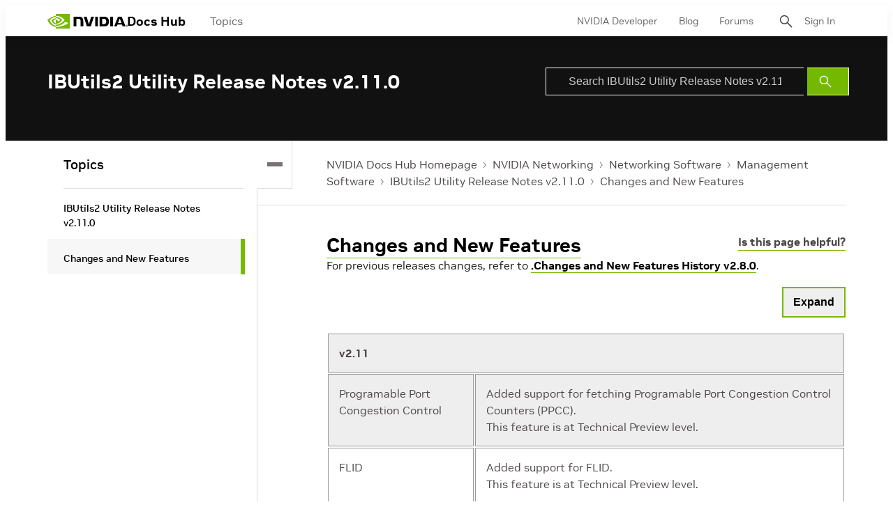

--- FILE ---
content_type: application/x-javascript;charset=utf-8
request_url: https://smetrics.nvidia.com/id?d_visid_ver=5.5.0&d_fieldgroup=A&mcorgid=F207D74D549850760A4C98C6%40AdobeOrg&mid=52848840609955649672833551598734474027&ts=1769419884827
body_size: -41
content:
{"mid":"52848840609955649672833551598734474027"}